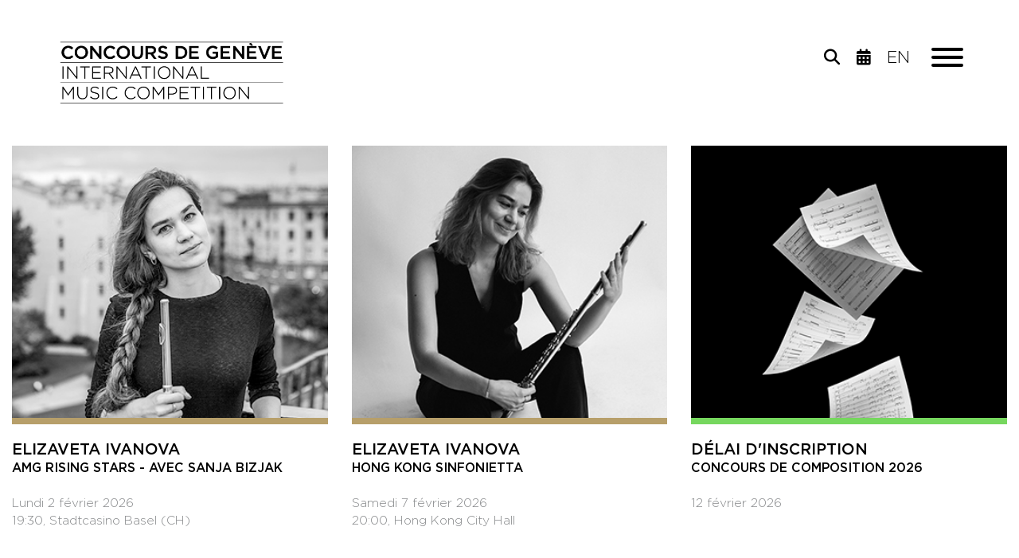

--- FILE ---
content_type: text/html; charset=utf-8
request_url: http://www.concoursgeneve.ch/fra/events/quartet_2023
body_size: 5113
content:
<!DOCTYPE html><html>

<head>
    <!-- Start cookieyes banner --> 
    <script id="cookieyes" type="text/javascript" src="https://cdn-cookieyes.com/client_data/2a9fcb1b1cf55c1dc827cc1b/script.js"></script> 
    <!-- End cookieyes banner -->

    <!-- Google tag (gtag.js) -->
    <script async src="https://www.googletagmanager.com/gtag/js?id=G-TNEDWGHDP4"></script>
    <script>
    window.dataLayer = window.dataLayer || [];
    function gtag(){dataLayer.push(arguments);}
    gtag('js', new Date());

    gtag('config', 'G-TNEDWGHDP4');
    </script>

    <!-- Google Tag Manager (noscript) -->
    <noscript><iframe src="https://www.googletagmanager.com/ns.html?id=G-TNEDWGHDP4"
    height="0" width="0" style="display:none;visibility:hidden"></iframe></noscript>
    <!-- End Google Tag Manager (noscript) -->
    
    <meta http-equiv="Content-Type" content="text/html; charset=utf-8" />    <title>
                Events | Concours de Genève    </title>
        <meta name="viewport" content="width=device-width, initial-scale=1.0">

    <link href="/favicon.ico" type="image/x-icon" rel="icon"/><link href="/favicon.ico" type="image/x-icon" rel="shortcut icon"/>
    <link rel="apple-touch-icon" sizes="57x57" href="https://www.concoursgeneve.ch/img/icons/apple-icon-57x57.png">
    <link rel="apple-touch-icon" sizes="60x60" href="https://www.concoursgeneve.ch/img/icons/apple-icon-60x60.png">
    <link rel="apple-touch-icon" sizes="72x72" href="https://www.concoursgeneve.ch/img/icons/apple-icon-72x72.png">
    <link rel="apple-touch-icon" sizes="76x76" href="https://www.concoursgeneve.ch/img/icons/apple-icon-76x76.png">
    <link rel="apple-touch-icon" sizes="114x114" href="https://www.concoursgeneve.ch/img/icons/apple-icon-114x114.png">
    <link rel="apple-touch-icon" sizes="120x120" href="https://www.concoursgeneve.ch/img/icons/apple-icon-120x120.png">
    <link rel="apple-touch-icon" sizes="144x144" href="https://www.concoursgeneve.ch/img/icons/apple-icon-144x144.png">
    <link rel="apple-touch-icon" sizes="152x152" href="https://www.concoursgeneve.ch/img/icons/apple-icon-152x152.png">
    <link rel="apple-touch-icon" sizes="180x180" href="https://www.concoursgeneve.ch/img/icons/apple-icon-180x180.png">
    <link rel="icon" type="image/png" sizes="192x192" href="https://www.concoursgeneve.ch/img/icons/android-icon-192x192.png">
    <link rel="icon" type="image/png" sizes="32x32" href="https://www.concoursgeneve.ch/img/icons/favicon-32x32.png">
    <link rel="icon" type="image/png" sizes="96x96" href="https://www.concoursgeneve.ch/img/icons/favicon-96x96.png">
    <link rel="icon" type="image/png" sizes="16x16" href="https://www.concoursgeneve.ch/img/icons/favicon-16x16.png">
    <meta name="msapplication-TileColor" content="#ffffff">
    <meta name="msapplication-TileImage" content="/ms-icon-144x144.png">
    <meta name="theme-color" content="#ffffff">


    <link rel="stylesheet" type="text/css" href="https://cdnjs.cloudflare.com/ajax/libs/twitter-bootstrap/3.3.7/css/bootstrap.min.css"/><link rel="stylesheet" type="text/css" href="https://cdnjs.cloudflare.com/ajax/libs/font-awesome/4.7.0/css/font-awesome.min.css"/><link rel="stylesheet" type="text/css" href="https://cdnjs.cloudflare.com/ajax/libs/fancybox/3.1.20/jquery.fancybox.min.css"/><link rel="stylesheet" type="text/css" href="https://cdnjs.cloudflare.com/ajax/libs/Swiper/3.4.2/css/swiper.min.css"/><link rel="stylesheet" type="text/css" href="https://cdnjs.cloudflare.com/ajax/libs/select2/4.0.3/css/select2.min.css"/><link rel="stylesheet" type="text/css" href="https://cdnjs.cloudflare.com/ajax/libs/font-awesome/6.7.2/css/all.min.css"/><link rel="stylesheet" type="text/css" href="https://cdnjs.cloudflare.com/ajax/libs/hamburgers/0.9.1/hamburgers.min.css"/><link rel="stylesheet" type="text/css" href="/css/core.css"/><link rel="stylesheet" type="text/css" href="/css/jquery.datepick/smoothness.datepick.css"/><link rel="stylesheet" type="text/css" href="/css/../fonts/fonts.css"/><link rel="stylesheet" type="text/css" href="/css/scss/styles.css?2025-12"/>    <!--[if IE]>
    <link rel="stylesheet" type="text/css" href="/min-css?f=css/ie.css"/>    <![endif]-->

    </head>

<body>


<div id="main-container">

    <header>
        <div id="header-menu-container">
        <div id="header-menu" class="container">
            <div class="row">
                <div class="col-lg-4 col-md-4 col-sm-4 col-xs-8">
                    <a href="https://www.concoursgeneve.ch"><img src="/img/logo_cdg_black_2022.png" alt="Concours de Genève" class="img-responsive" id="logo"/></a>                </div>
                                                        <div class="col-lg-7 col-md-7 col-sm-8 col-lg-offset-1 col-md-offset-1 " id="container-hamburger">

                        <button class="hamburger hamburger--3dx pull-right" type="button" id="mobile-menu-open">
                          <span class="hamburger-box">
                            <span class="hamburger-inner"></span>
                          </span>
                        </button>

                        <div id="top-menu" class="hidden-xs">
                            <ul id="header-languages-menu" class="pull-right">
                                <li><a href="/sections/view/24"><i class="fa-solid fa-search"></i></a> </li>


                                                                    <li><a href="/section/evenements/prochains_evenements"><i class="fa-solid fa-calendar-days"></i></a> </li>
                                <li><a href="/eng/events/quartet_2023">en</a></li>                            </ul>
                        </div>


                        
                    </div>
                    <div  style="margin-top:92px">
                    <div class="container" id="mobile-menu"> 
                    <div class="row">
                    <div  class="col-sm-12 col-xs-12">
                                                <br clear="left">
                        <ul id="mobile-main-menu">
                                                                                        <li><a href="/section/concours/direction_d_orchestre_2025_2026">Concours</a>                                                                            <ul>
                                                                                            <li>
                                                                                                            <a href="/section/concours/direction_d_orchestre_2025_2026" class="prevent-default" onclick="$.slideToSection(this, '114', 0);$('#mobile-menu-open').click();">Direction d'orchestre 2025-2026</a>
                                                                                                    </li>
                                                                                            <li>
                                                                                                            <a href="/section/concours/composition_2026" class="prevent-default" onclick="$.slideToSection(this, '114', 1);$('#mobile-menu-open').click();">Composition 2026</a>
                                                                                                    </li>
                                                                                            <li>
                                                                                                            <a href="/section/concours/archives" class="prevent-default" onclick="$.slideToSection(this, '114', 2);$('#mobile-menu-open').click();">Archives</a>
                                                                                                    </li>
                                                                                    </ul>
                                                                    </li>
                                                            <li><a href="/section/evenements/prochains_evenements">Événements</a>                                                                            <ul>
                                                                                            <li>
                                                                                                            <a href="/section/evenements/prochains_evenements" class="prevent-default" onclick="$.slideToSection(this, '110', 0);$('#mobile-menu-open').click();">Prochains événements</a>
                                                                                                    </li>
                                                                                            <li>
                                                                                                            <a href="/section/evenements/billetterie" class="prevent-default" onclick="$.slideToSection(this, '110', 1);$('#mobile-menu-open').click();">Billetterie</a>
                                                                                                    </li>
                                                                                    </ul>
                                                                    </li>
                                                            <li><a href="/section/laureats/laureats_recents">Lauréats</a>                                                                            <ul>
                                                                                            <li>
                                                                                                            <a href="/section/laureats/laureats_recents" class="prevent-default" onclick="$.slideToSection(this, '109', 0);$('#mobile-menu-open').click();">Lauréats récents</a>
                                                                                                    </li>
                                                                                            <li>
                                                                                                            <a href="/section/laureats/workshop_2025" class="prevent-default" onclick="$.slideToSection(this, '109', 1);$('#mobile-menu-open').click();">Workshop 2025</a>
                                                                                                    </li>
                                                                                            <li>
                                                                                                            <a href="/section/laureats/programme_de_soutien" class="prevent-default" onclick="$.slideToSection(this, '109', 2);$('#mobile-menu-open').click();">Programme de soutien</a>
                                                                                                    </li>
                                                                                            <li>
                                                                                                            <a href="/section/laureats/recherche_laureats" class="prevent-default" onclick="$.slideToSection(this, '109', 3);$('#mobile-menu-open').click();">Recherche lauréats </a>
                                                                                                    </li>
                                                                                    </ul>
                                                                    </li>
                                                            <li><a href="/section/multimedia/videos">Multimédia</a>                                                                            <ul>
                                                                                            <li>
                                                                                                            <a href="/section/multimedia/videos" class="prevent-default" onclick="$.slideToSection(this, '37', 0);$('#mobile-menu-open').click();">Vidéos</a>
                                                                                                    </li>
                                                                                            <li>
                                                                                                            <a href="/section/multimedia/audio" class="prevent-default" onclick="$.slideToSection(this, '37', 1);$('#mobile-menu-open').click();">Audio</a>
                                                                                                    </li>
                                                                                            <li>
                                                                                                            <a href="https://estore.concoursgeneve.ch"  target="_blank">E-shop</a>
                                                                                                    </li>
                                                                                    </ul>
                                                                    </li>
                                                            <li><a href="/section/a_propos/contact">À propos</a>                                                                            <ul>
                                                                                            <li>
                                                                                                            <a href="/section/a_propos/contact" class="prevent-default" onclick="$.slideToSection(this, '1', 0);$('#mobile-menu-open').click();">Contact</a>
                                                                                                    </li>
                                                                                            <li>
                                                                                                            <a href="/section/a_propos/le_concours" class="prevent-default" onclick="$.slideToSection(this, '1', 1);$('#mobile-menu-open').click();">Le Concours</a>
                                                                                                    </li>
                                                                                            <li>
                                                                                                            <a href="/section/a_propos/mediation" class="prevent-default" onclick="$.slideToSection(this, '1', 2);$('#mobile-menu-open').click();">Médiation</a>
                                                                                                    </li>
                                                                                            <li>
                                                                                                            <a href="/section/a_propos/partenaires" class="prevent-default" onclick="$.slideToSection(this, '1', 3);$('#mobile-menu-open').click();">Partenaires</a>
                                                                                                    </li>
                                                                                            <li>
                                                                                                            <a href="/section/a_propos/les_amis" class="prevent-default" onclick="$.slideToSection(this, '1', 4);$('#mobile-menu-open').click();">Les Amis</a>
                                                                                                    </li>
                                                                                    </ul>
                                                                    </li>
                                                    </ul>

                        <ul id="mobile-top-menu">
                            <li><a href="/section/billetterie">Billetterie</a></li><li><a href="https://estore.concoursgeneve.ch" target="_blank">E-shop</a></li><li><a href="/section/partenaires">Partenaires</a></li><li><a href="/section/les_amis">Les Amis</a></li><li><a href="/section/presse">Presse</a></li><li><a href="/section/recherche">Recherche</a></li>                            <li>
                                <a href="https://www.muvac.com/fr/profile/concours-de-geneve/competitions" target="_blank">inscription</a>                            </li>
                        </ul>

                        <ul id="mobile-languages-menu" class="visible-xs">
                            <li><a href="/eng/events/quartet_2023">en</a></li>                        </ul>

                        
                    </div>
                    </div>
                    </div>
                    </div>
                            </div>
        </div>
    </div>
    <div id="header-menu-margin-after-affix">
    </div>

</header>

    
    <div class="infinite-scroll-container">
    
    <div class="col-lg-4 col-md-4 col-sm-6 col-xs-12 scroll-reveal-events infinite-scroll-item event event-laureates">
                <a href="https://www.konzerte-basel.ch/event/elizaveta-ivanova-sanja-bizjak1930-02-02-2026" target="_blank">
            <div class="event-img">
                <img src="/kcfinder/upload/images/350x346_new2/Ivanova-Elizaveta_350x346D.jpg" alt=""/>                <div class="event-img-border">
                    <span><div class="plus"><img src="/img/icon_plus.png" alt=""/></div></span>
                </div>
            </div>

            <div class="event-info">
                <div class="event-title">
                    Elizaveta Ivanova                    <div class="event-subtitle">
                        AMG Rising Stars - avec Sanja Bizjak                    </div>
                </div>
                <p>
                    Lundi 2 février 2026<br>
                    19:30, Stadtcasino Basel (CH)                </p>
            </div>
        </a>
    </div>
    
    <div class="col-lg-4 col-md-4 col-sm-6 col-xs-12 scroll-reveal-events infinite-scroll-item event event-laureates">
                <a href="https://hksl.org/concert/the-enchanting-flute/" target="_blank">
            <div class="event-img">
                <img src="/kcfinder/upload/images/350x346_new2/Elizaveta_Ivanova_by_Kate%20Sokolovska_350x346.jpg" alt=""/>                <div class="event-img-border">
                    <span><div class="plus"><img src="/img/icon_plus.png" alt=""/></div></span>
                </div>
            </div>

            <div class="event-info">
                <div class="event-title">
                    Elizaveta Ivanova                    <div class="event-subtitle">
                        Hong Kong Sinfonietta                    </div>
                </div>
                <p>
                    Samedi 7 février 2026<br>
                    20:00, Hong Kong City Hall                </p>
            </div>
        </a>
    </div>
    
    <div class="col-lg-4 col-md-4 col-sm-6 col-xs-12 scroll-reveal-events infinite-scroll-item event event-competition">
                <a href="https://www.muvac.com/fr/competition/concours-de-geneve-j1g2n37y" target="_blank">
            <div class="event-img">
                <img src="/kcfinder/upload/images/350x346_new2/Composition_350x346.jpg" alt=""/>                <div class="event-img-border">
                    <span><div class="plus"><img src="/img/icon_plus.png" alt=""/></div></span>
                </div>
            </div>

            <div class="event-info">
                <div class="event-title">
                    Délai d'inscription                    <div class="event-subtitle">
                        Concours de Composition 2026                    </div>
                </div>
                <p>
                    12 février 2026<br>
                                    </p>
            </div>
        </a>
    </div>
    
    <div class="col-lg-4 col-md-4 col-sm-6 col-xs-12 scroll-reveal-events infinite-scroll-item event event-festival">
                <a href="/event/demi_finale_1_l_ocg/quartet_2023">
            <div class="event-img">
                <img src="/kcfinder/upload/images/350x346_new2/AdobeStock_Conducting_350x346.jpg" alt=""/>                <div class="event-img-border">
                    <span><div class="plus"><img src="/img/icon_plus.png" alt=""/></div></span>
                </div>
            </div>

            <div class="event-info">
                <div class="event-title">
                    Demi-Finale 1 - L'OCG                    <div class="event-subtitle">
                        Direction d'Orchestre 2025-2026                    </div>
                </div>
                <p>
                    7 novembre 2026<br>
                    Geneva (CH)                </p>
            </div>
        </a>
    </div>
    
    <div class="col-lg-4 col-md-4 col-sm-6 col-xs-12 scroll-reveal-events infinite-scroll-item event event-festival">
                <a href="/event/demi_finale_2_contrechamps/quartet_2023">
            <div class="event-img">
                <img src="/kcfinder/upload/images/350x346_new2/Conducting_350x346_%C2%A9Cedric_Widmer_7.jpg" alt=""/>                <div class="event-img-border">
                    <span><div class="plus"><img src="/img/icon_plus.png" alt=""/></div></span>
                </div>
            </div>

            <div class="event-info">
                <div class="event-title">
                    Demi-Finale 2 - Contrechamps                    <div class="event-subtitle">
                        Direction d'Orchestre 2025-2026                    </div>
                </div>
                <p>
                    8 novembre 2026<br>
                    Geneva (CH)                </p>
            </div>
        </a>
    </div>
    
    <div class="col-lg-4 col-md-4 col-sm-6 col-xs-12 scroll-reveal-events infinite-scroll-item event event-festival">
                <a href="/event/demi_finale_3_osr/quartet_2023">
            <div class="event-img">
                <img src="/kcfinder/upload/images/350x346_new2/AdobeStock_Conducting_350x346_2.jpg" alt=""/>                <div class="event-img-border">
                    <span><div class="plus"><img src="/img/icon_plus.png" alt=""/></div></span>
                </div>
            </div>

            <div class="event-info">
                <div class="event-title">
                    Demi-Finale 3 - OSR                    <div class="event-subtitle">
                        Direction d'Orchestre 2025-2026                    </div>
                </div>
                <p>
                    9 novembre 2026<br>
                    Victoria Hall, Geneva (CH)                </p>
            </div>
        </a>
    </div>
    
    <div class="col-lg-4 col-md-4 col-sm-6 col-xs-12 scroll-reveal-events infinite-scroll-item event event-festival">
                <a href="/event/finale_1_osr/quartet_2023">
            <div class="event-img">
                <img src="/kcfinder/upload/images/350x346_new2/Conducting_350x346_%C2%A9Cedric_Widmer_6.jpg" alt=""/>                <div class="event-img-border">
                    <span><div class="plus"><img src="/img/icon_plus.png" alt=""/></div></span>
                </div>
            </div>

            <div class="event-info">
                <div class="event-title">
                    Finale 1 - OSR                    <div class="event-subtitle">
                        Direction d'Orchestre 2025-2026                    </div>
                </div>
                <p>
                    10-11 novembre 2026<br>
                    Victoria Hall, Geneva (CH)                </p>
            </div>
        </a>
    </div>
    
    <div class="col-lg-4 col-md-4 col-sm-6 col-xs-12 scroll-reveal-events infinite-scroll-item event event-festival">
                <a href="/event/finale_2_osr/quartet_2023">
            <div class="event-img">
                <img src="/kcfinder/upload/images/350x346_new2/Conducting_350x346_%C2%A9Cedric_Widmer_1.jpg" alt=""/>                <div class="event-img-border">
                    <span><div class="plus"><img src="/img/icon_plus.png" alt=""/></div></span>
                </div>
            </div>

            <div class="event-info">
                <div class="event-title">
                    Finale 2 - OSR                    <div class="event-subtitle">
                        Direction d'Orchestre 2025-2026                    </div>
                </div>
                <p>
                    12-13 novembre 2026<br>
                    Victoria Hall, Geneva (CH)                </p>
            </div>
        </a>
    </div>
    </div>

<div id="load-more">
        <span class="disabled">Charger la suite</span></div>




<script type="text/javascript">
//<![CDATA[
$(document).ready(function () {
    $('.infinite-scroll-container').infinitescroll({
        navSelector  : '#load-more',         // selector for the paged navigation (it will be hidden)
        nextSelector : '#load-more a:first', // selector for the NEXT link (to page 2)
        itemSelector : '.infinite-scroll-item',    // selector for all items you'll retrieve
        loading: {
            finishedMsg: '',
            img : 'https://www.concoursgeneve.ch/img/ajax-loader.gif',
            msgText: '',
        }
    }, function( items ) {
        $.initSR();
    });
    
    $('#load-more').hide();
});
//]]>
</script>

    <footer>
    <div class="container hidden-xs">
        <div class="row">
            <div class="col-lg-6 col-md-6 col-sm-6">
                <ul id="footer-menu">
                                            <li>
                        <a href="/section/concours">concours</a>                        <ul>                        <li><a href="/section/direction_d_orchestre_2025_2026">direction d&#039;orchestre 2025-2026</a></li>
                    <li><a href="/section/composition_2026">composition 2026</a></li>
                    <li><a href="/section/archives">archives</a></li>
                                            </ul>                        </li>
                                            <li>
                        <a href="/section/evenements">Événements</a>                        <ul>                        <li><a href="/section/prochains_evenements">prochains événements</a></li>
                    <li><a href="/section/billetterie">billetterie</a></li>
                                            </ul>                        </li>
                                            <li>
                        <a href="/section/laureats">lauréats</a>                        <ul>                        <li><a href="/section/laureats_recents">lauréats récents</a></li>
                    <li><a href="/section/workshop_2025">workshop 2025</a></li>
                    <li><a href="/section/programme_de_soutien">programme de soutien</a></li>
                    <li><a href="/section/recherche_laureats">recherche lauréats </a></li>
                                            </ul>                        </li>
                                            <li>
                        <a href="/section/multimedia">multimédia</a>                        <ul>                        <li><a href="/section/videos">vidéos</a></li>
                    <li><a href="/section/audio">audio</a></li>
                    <li><a href="https://estore.concoursgeneve.ch" target="_blank">E-shop</a></li>
                                            </ul>                        </li>
                                            <li>
                        <a href="/section/a_propos">À propos</a>                        <ul>                        <li><a href="/section/contact">contact</a></li>
                    <li><a href="/section/le_concours">le concours</a></li>
                    <li><a href="/section/mediation">médiation</a></li>
                    <li><a href="/section/partenaires">partenaires</a></li>
                    <li><a href="/section/les_amis">les amis</a></li>
                                            </ul>                        </li>
                                    </ul>
                <div id="footer-main-sponsor">
                                    </div>
            </div>
            <div id="footer-col-right" class="col-lg-4 col-lg-offset-2 col-md-5 col-md-offset-1 col-sm-5 col-sm-offset-1">
                <ul id="footer-languages-menu" class="pull-left">
                    <li class="active"><a href="/fra/events/quartet_2023">fr</a></li><li><a href="/eng/events/quartet_2023">en</a></li>                </ul>
                <div id="footer-socials">
                    <a href="https://www.facebook.com/concours.degeneve.9" target="_blank"><i class="fa-brands fa-facebook-official" aria-hidden="true"></i></a>
<a href="https://twitter.com/concoursgeneve" target="_blank"><i class="fa-brands fa-twitter" aria-hidden="true"></i></a>
<a href="https://www.instagram.com/concoursgeneve" target="_blank"><i class="fa-brands fa-instagram" aria-hidden="true"></i></a>
<a href="https://www.youtube.com/user/Genevacompetition" target="_blank"><i class="fa-brands fa-youtube" aria-hidden="true"></i></a>
<a href="https://www.linkedin.com/company/concours-de-gen%C3%A8ve-international-music-competition/" target="_blank"><i class="fa-brands fa-linkedin" aria-hidden="true"></i></a>                </div>
                <div>
                    <div id="newsletter_form">
            <!-- Begin MailChimp Signup Form -->
        <!-- <link href="//cdn-images.mailchimp.com/embedcode/slim-081711.css" rel="stylesheet" type="text/css">-->
        <div id="mc_embed_signup">
            <form action="//youtube.us12.list-manage.com/subscribe/post?u=f24635f67cac8c3faf08879e5&amp;id=65eb3237c2" method="post" id="mc-embedded-subscribe-form" name="mc-embedded-subscribe-form" class="validate" target="_blank" novalidate>
                <div id="mc_embed_signup_scroll">
                    <input type="email" value="" name="EMAIL" class="email" id="mce-EMAIL" placeholder="E-mail">
                    <!-- real people should not fill this in and expect good things - do not remove this or risk form bot signups-->
                    <div style="position: absolute; left: -5000px;" aria-hidden="true">
                        <input type="text" name="b_f24635f67cac8c3faf08879e5_65eb3237c2" tabindex="-1" value=""></div>
                    <div class="clear"><input type="submit" value="Inscription" name="subscribe" id="mc-embedded-subscribe" class="btn btn-default btn-xs">
                    </div>
                </div>
            </form>
        </div>

        <!--End mc_embed_signup-->
            <br clear="left">

</div>
                </div>
                <div>
                    <ul id="footer-menu-right">
                        <li><a href="/section/billetterie">Billetterie</a></li><li><a href="/section/politique_de_confidentialite">Politique de confidentialité</a></li><li><a href="https://estore.concoursgeneve.ch" target="_blank">E-shop</a></li><li><a href="/section/partenaires">Partenaires</a></li><li><a href="/section/les_amis">Les Amis</a></li><li><a href="/section/presse">Presse</a></li><li><a href="/section/recherche">Recherche</a></li><li><a href="/section/impressum">IMPRESSUM</a></li>                        <li>
                            <a href="https://www.muvac.com/fr/profile/concours-de-geneve" target="_blank">inscription</a>                        </li>
                                                    <li>
                                <a href="https://issuu.com/concoursgeneve/docs/concours_de_gen_ve_-_programme_2025" target="_blank">Téléchargement du programme</a>                            </li>
                                            </ul>
                </div>
                <div id="footer-partner-logo" class="row">
                    <div class="col-lg-4 col-md-4 col-sm-4 col-xs-4">
                        <a href="http://www.fondationreinemariejose.com" target="_blank"><img src="/img/cdg_reine_marie_jose.png" alt=""/></a>
                    </div>
                    <div class="col-lg-4 col-md-4 col-sm-4 col-xs-4">
                        <a href="https://www.loro.ch" target="_blank"><img src="/img/cdg_loterie_romande.png" alt=""/></a>
                    </div>
                    <div class="col-lg-4 col-md-4 col-sm-4 col-xs-4">
                        <a href="http://www.ge.ch" target="_blank"><img src="/img/cdg_canton_de_geneve.png" alt=""/></a>
                    </div>
                </div>
            </div>
        </div>

    </div>
    <div id="mobile-footer" class="container visible-xs">
        <div class="row">
            <div class="col-xs-12">

                <a href="/sections/billetterie">Billetterie</a>                <br>
                                    <a href="https://issuu.com/concoursgeneve/docs/concours_de_gen_ve_-_programme_2025" target="_blank">Téléchargement du programme</a>                
                <ul id="mobile-languages-menu">
                    <li class="active"><a href="/fra/events/quartet_2023">fr</a></li><li><a href="/eng/events/quartet_2023">en</a></li>                </ul>
            </div>
        </div>
    </div>

</footer>


    
</div><!-- #main-container -->



<script>
    var site_url = 'https://www.concoursgeneve.ch';
    var language = 'fra';
</script>
<script type="text/javascript" src="https://cdnjs.cloudflare.com/ajax/libs/jquery/1.12.4/jquery.min.js"></script><script type="text/javascript" src="https://cdnjs.cloudflare.com/ajax/libs/jqueryui/1.12.1/jquery-ui.min.js"></script><script type="text/javascript" src="https://cdnjs.cloudflare.com/ajax/libs/twitter-bootstrap/3.3.7/js/bootstrap.min.js"></script><script type="text/javascript" src="https://cdnjs.cloudflare.com/ajax/libs/jquery-infinitescroll/2.1.0/jquery.infinitescroll.min.js"></script><script type="text/javascript" src="https://cdnjs.cloudflare.com/ajax/libs/fancybox/3.1.20/jquery.fancybox.min.js"></script><script type="text/javascript" src="https://cdnjs.cloudflare.com/ajax/libs/Swiper/3.4.2/js/swiper.jquery.min.js"></script><script type="text/javascript" src="https://cdnjs.cloudflare.com/ajax/libs/jquery.touchswipe/1.6.18/jquery.touchSwipe.min.js"></script><script type="text/javascript" src="https://cdnjs.cloudflare.com/ajax/libs/select2/4.0.3/js/select2.full.min.js"></script><script type="text/javascript" src="https://cdnjs.cloudflare.com/ajax/libs/Readmore.js/2.2.0/readmore.min.js"></script><script type="text/javascript" src="https://cdnjs.cloudflare.com/ajax/libs/scrollReveal.js/3.4.0/scrollreveal.min.js"></script><script type="text/javascript" src="/js/jquery.history.js"></script><script type="text/javascript" src="/js/jquery.datepick/jquery.datepick.js"></script><script type="text/javascript" src="/js/jquery.datepick/jquery.datepick-fr-CH.js"></script><script type="text/javascript" src="/js/jquery.datepick/jquery.datepick-en-GB.js"></script><script type="text/javascript" src="/js/main.js?2022-2"></script></body>

</html>

--- FILE ---
content_type: text/css
request_url: http://www.concoursgeneve.ch/fonts/fonts.css
body_size: 883
content:

/* @import must be at top of file, otherwise CSS will not work */
/*
@import url("//hello.myfonts.net/count/31118f");

@font-face {font-family: 'GalanoGrotesque-Light';src: url('31118F_0_0.eot');src: url('31118F_0_0.eot?#iefix') format('embedded-opentype'),url('31118F_0_0.woff2') format('woff2'),url('31118F_0_0.woff') format('woff'),url('31118F_0_0.ttf') format('truetype');}
@font-face {font-family: 'GalanoGrotesque-LightItalic';src: url('31118F_1_0.eot');src: url('31118F_1_0.eot?#iefix') format('embedded-opentype'),url('31118F_1_0.woff2') format('woff2'),url('31118F_1_0.woff') format('woff'),url('31118F_1_0.ttf') format('truetype');}
@font-face {font-family: 'GalanoGrotesque-SemiBoldItalic';src: url('31118F_2_0.eot');src: url('31118F_2_0.eot?#iefix') format('embedded-opentype'),url('31118F_2_0.woff2') format('woff2'),url('31118F_2_0.woff') format('woff'),url('31118F_2_0.ttf') format('truetype');}
@font-face {font-family: 'GalanoGrotesque-SemiBold';src: url('31118F_3_0.eot');src: url('31118F_3_0.eot?#iefix') format('embedded-opentype'),url('31118F_3_0.woff2') format('woff2'),url('31118F_3_0.woff') format('woff'),url('31118F_3_0.ttf') format('truetype');}


@import url("//hello.myfonts.net/count/342578");
@font-face {font-family: 'GalanoGrotesque-Italic';src: url('342578_0_0.eot');src: url('342578_0_0.eot?#iefix') format('embedded-opentype'),url('342578_0_0.woff2') format('woff2'),url('342578_0_0.woff') format('woff'),url('342578_0_0.ttf') format('truetype');}
@font-face {font-family: 'GalanoGrotesque-Regular';src: url('342578_1_0.eot');src: url('342578_1_0.eot?#iefix') format('embedded-opentype'),url('342578_1_0.woff2') format('woff2'),url('342578_1_0.woff') format('woff'),url('342578_1_0.ttf') format('truetype');}
*/




@font-face {
    font-family: 'Gotham-Book';
    src: url('Gotham-Book.woff2') format('woff2'),
        url('Gotham-Book.woff') format('woff'),
        url('Gotham-Book.ttf') format('truetype');
    font-weight: normal;
    font-style: normal;
    font-display: swap;
}

@font-face {
    font-family: 'Gotham-Light';
    src: url('Gotham-Light.woff2') format('woff2'),
        url('Gotham-Light.woff') format('woff'),
        url('Gotham-Light.ttf') format('truetype');
    font-weight: 300;
    font-style: normal;
    font-display: swap;
}

@font-face {
    font-family: 'Gotham-Bold';
    src: url('Gotham-Bold.woff2') format('woff2'),
        url('Gotham-Bold.woff') format('woff'),
        url('Gotham-Bold.ttf') format('truetype');
    font-weight: bold;
    font-style: normal;
    font-display: swap;
}

@font-face {
    font-family: 'Gotham-LightItalic';
    src: url('Gotham-LightItalic.woff2') format('woff2'),
        url('Gotham-LightItalic.woff') format('woff'),
        url('Gotham-LightItalic.ttf') format('truetype');
    font-weight: 300;
    font-style: italic;
    font-display: swap;
}

@font-face {
    font-family: 'Gotham-BookItalic';
    src: url('Gotham-BookItalic.woff2') format('woff2'),
        url('Gotham-BookItalic.woff') format('woff'),
        url('Gotham-BookItalic.ttf') format('truetype');
    font-weight: normal;
    font-style: italic;
    font-display: swap;
}

@font-face {
    font-family: 'Gotham-BoldItalic';
    src: url('Gotham-BoldItalic.woff2') format('woff2'),
        url('Gotham-BoldItalic.woff') format('woff'),
        url('Gotham-BoldItalic.ttf') format('truetype');
    font-weight: bold;
    font-style: italic;
    font-display: swap;
}

@font-face {
    font-family: 'Gotham-MediumItalic';
    src: url('Gotham-MediumItalic.woff2') format('woff2'),
        url('Gotham-MediumItalic.woff') format('woff'),
        url('Gotham-MediumItalic.ttf') format('truetype');
    font-weight: 500;
    font-style: italic;
    font-display: swap;
}

@font-face {
    font-family: 'Gotham-Medium';
    src: url('Gotham-Medium.woff2') format('woff2'),
        url('Gotham-Medium.woff') format('woff'),
        url('Gotham-Medium.ttf') format('truetype');
    font-weight: 500;
    font-style: normal;
    font-display: swap;
}





/*@font-face {
    font-family: 'freightdispbook';
    src: url('freightdispbook-webfont.eot');
    src: url('freightdispbook-webfont.eot?#iefix') format('embedded-opentype'),
    url('freightdispbook-webfont.woff') format('woff'),
    url('freightdispbook-webfont.ttf') format('truetype'),
    url('freightdispbook-webfont.svg#freightdispbookregular') format('svg');
    font-weight: normal;
    font-style: normal;

}

@font-face {
    font-family: 'freightdispmedium';
    src: url('freightdispmedium-webfont.eot');
    src: url('freightdispmedium-webfont.eot?#iefix') format('embedded-opentype'),
    url('freightdispmedium-webfont.woff') format('woff'),
    url('freightdispmedium-webfont.ttf') format('truetype'),
    url('freightdispmedium-webfont.svg#freightdispmediumregular') format('svg');
    font-weight: normal;
    font-style: normal;

}

@font-face {
    font-family: 'freightdispmediumitalic';
    src: url('freightdispmediumitalic-webfont.eot');
    src: url('freightdispmediumitalic-webfont.eot?#iefix') format('embedded-opentype'),
    url('freightdispmediumitalic-webfont.woff') format('woff'),
    url('freightdispmediumitalic-webfont.ttf') format('truetype'),
    url('freightdispmediumitalic-webfont.svg#freightdispmediumitalic') format('svg');
    font-weight: normal;
    font-style: normal;

}

@font-face {
    font-family: 'freightbigbold';
    src: url('freightbigbold-webfont.eot');
    src: url('freightbigbold-webfont.eot?#iefix') format('embedded-opentype'),
    url('freightbigbold-webfont.woff') format('woff'),
    url('freightbigbold-webfont.ttf') format('truetype'),
    url('freightbigbold-webfont.svg#freightbigboldregular') format('svg');
    font-weight: normal;
    font-style: normal;

}

@font-face {
    font-family: 'freightbigbook';
    src: url('freightbigbook-webfont.eot');
    src: url('freightbigbook-webfont.eot?#iefix') format('embedded-opentype'),
    url('freightbigbook-webfont.woff') format('woff'),
    url('freightbigbook-webfont.ttf') format('truetype'),
    url('freightbigbook-webfont.svg#freightbigbookregular') format('svg');
    font-weight: normal;
    font-style: normal;

}

@font-face {
    font-family: 'freightbigbookitalic';
    src: url('freightbigbookitalic-webfont.eot');
    src: url('freightbigbookitalic-webfont.eot?#iefix') format('embedded-opentype'),
    url('freightbigbookitalic-webfont.woff') format('woff'),
    url('freightbigbookitalic-webfont.ttf') format('truetype'),
    url('freightbigbookitalic-webfont.svg#freightbigbookitalicregular') format('svg');
    font-weight: normal;
    font-style: normal;

}

@font-face {
    font-family: 'freightbigmedium';
    src: url('freightbigmedium-webfont.eot');
    src: url('freightbigmedium-webfont.eot?#iefix') format('embedded-opentype'),
    url('freightbigmedium-webfont.woff') format('woff'),
    url('freightbigmedium-webfont.ttf') format('truetype'),
    url('freightbigmedium-webfont.svg#freightbigmediumregular') format('svg');
    font-weight: normal;
    font-style: normal;

}

@font-face {
    font-family: 'freightbigmediumitalic';
    src: url('freightbigmediumitalic-webfont.eot');
    src: url('freightbigmediumitalic-webfont.eot?#iefix') format('embedded-opentype'),
    url('freightbigmediumitalic-webfont.woff') format('woff'),
    url('freightbigmediumitalic-webfont.ttf') format('truetype'),
    url('freightbigmediumitalic-webfont.svg#freightbigmediumitalicregular') format('svg');
    font-weight: normal;
    font-style: normal;

}

@font-face {
    font-family: 'freightdispbold';
    src: url('freightdispbold-webfont.eot');
    src: url('freightdispbold-webfont.eot?#iefix') format('embedded-opentype'),
    url('freightdispbold-webfont.woff') format('woff'),
    url('freightdispbold-webfont.ttf') format('truetype'),
    url('freightdispbold-webfont.svg#freightdispboldregular') format('svg');
    font-weight: normal;
    font-style: normal;

}
*/

--- FILE ---
content_type: application/javascript
request_url: http://www.concoursgeneve.ch/js/main.js?2022-2
body_size: 3053
content:
$(document).ready(function () {
    /****************************************************************************************************************************************************
     * fancybox
     */
    $("[data-fancybox]").fancybox({});
    /****************************************************************************************************************************************************
     * readmore
     */
    $.initReadmore = function () {
        $('.readmore').readmore({
            collapsedHeight: 194,
            speed: 800,
            moreLink: '<a href="#" class="read-more"><img src="' + site_url + '/img/read-more.svg"></a>',
            lessLink: '<a href="#" class="read-less"><img src="' + site_url + '/img/read-less.svg"></a>',
            afterToggle: function (trigger, element, expanded) {
                if (!expanded) { // The "Close" link was clicked
                    $('html, body').animate({ scrollTop: element.parent('div').offset().top - $('#header-menu-container').height() }, { duration: 100 });
                }
            }
        });
    };
    $.initReadmore();
    /****************************************************************************************************************************************************
     * scrollreveal
     */
    window.sr = ScrollReveal({ reset: true });
    $.initSR = function () {
        sr.reveal('.scroll-reveal, .section-square>a>div', {
            duration: 800,
            easing: 'ease-in-out',
            reset: false,
            scale: 1,
            origin: 'top',
            //distance: '20px',
            useDelay: 'onload'
        });
        sr.reveal('.scroll-reveal-events, .section-square>a>div', {
            duration: 400,
            easing: 'ease-in-out',
            reset: true,
            scale: 1,
            origin: 'top',
            //distance: '20px',
            useDelay: 'onload',
            delay: 0
        });
        sr.reveal('#home-partition', { duration: 800, easing: 'ease-in-out', scale: 1 });
    };
    $.initSR();
    /****************************************************************************************************************************************************
     * events/index
     */
    $.loadDatepickerCalendar = function () {
        var days = new Array();
        var months = new Array();
        if (language == 'fra') {
            days = ['Di', 'Lu', 'Ma', 'Me', 'Je', 'Ve', 'Sa'];
            months = ["Janvier", "Février", "Mars", "Avril", "Mai", "Juin", "Juillet", "Août", "Septembre", "Octobre", "Novembre", "Décembre"];
        }
        else {
            days = ['Su', 'Mo', 'Tu', 'We', 'Th', 'Fr', 'Sa'];
            months = ["January", "February", "March", "April", "May", "June", "July", "August", "September", "October", "November", "December"];
        }
        var numberOfMonths = 3;
        if ($(window).width() < 768) {
            numberOfMonths = 2;
        }
        $('#datepicker-calendar').datepicker({
            stepMonths: numberOfMonths,
            numberOfMonths: numberOfMonths,
            showCurrentAtPos: 0,
            firstDay: 1,
            inline: true,
            dayNamesMin: days,
            monthNames: months,
            prevText: '<div id="calendar-slide-left"><img src="' + site_url + '/img/section-right.png" alt=""></div>',
            nextText: '<div id="calendar-slide-right"><img src="' + site_url + '/img/section-right.png" alt=""></div>',
            dateFormat: "yy-mm-dd",
            onSelect: function (date) {
                $.get(site_url + '/events/all/' + date, function (data) {
                    $("#events-container").html(data);
                });
            },
            beforeShowDay: function (date) {
                var classes = '';
                var tooltip = '';
                var m = date.getMonth(), d = date.getDate(), y = date.getFullYear();
                if ($.inArray(y + '-' + (m + 1) + '-' + d, $.competition_dates) != -1) {
                    classes += 'calendar-competition ';
                }
                if ($.inArray(y + '-' + (m + 1) + '-' + d, $.festival_dates) != -1) {
                    classes += 'calendar-festival ';
                }
                if ($.inArray(y + '-' + (m + 1) + '-' + d, $.laureates_dates) != -1) {
                    classes += 'calendar-laureates ';
                }
                if (classes != '')
                    return [true, classes, tooltip];
                else
                    return [true, '', ''];
            }
        });
    };
    /****************************************************************************************************************************************************
     * affix menu
     */
    var affixElement = '#header-menu-container';
    $(affixElement).affix({
        offset: {
            // Distance of between element and top page
            top: function () {
                return (this.top = $(affixElement).offset().top);
            },
            // when start #footer
            bottom: function () {
                return (this.bottom = $('#footer').outerHeight(true));
            }
        }
    });
    /**
     * livestream
     */
    $(window).on('load', function() {
        $('#liveStream').modal('show')
            .on('hidden.bs.modal', function(){
                var src = $('#liveStreamIframe').attr('src'); // stop video by replacing src
                $('#liveStreamIframe').attr('src','');
                $('#liveStreamIframe').attr('src',src);
        });
    });
    /****************************************************************************************************************************************************
     * swiper
     */
    var swiper = new Swiper('.swiper-0', {
        slidesPerView: 'auto',
        paginationClickable: true,
        spaceBetween: 0,
        nextButton: '.swiper-button-next-0',
        prevButton: '.swiper-button-prev-0'
    });
    var swiper1 = new Swiper('.swiper-1', {
        slidesPerView: 'auto',
        paginationClickable: true,
        spaceBetween: 0,
        nextButton: '.swiper-button-next-1',
        prevButton: '.swiper-button-prev-1'
    });
    var swiper2 = new Swiper('.swiper-2', {
        slidesPerView: 'auto',
        paginationClickable: true,
        spaceBetween: 0,
        nextButton: '.swiper-button-next-2',
        prevButton: '.swiper-button-prev-2'
    });
    var swiper3 = new Swiper('.swiper-3', {
        slidesPerView: 'auto',
        paginationClickable: true,
        spaceBetween: 0,
        nextButton: '.swiper-button-next-3',
        prevButton: '.swiper-button-prev-3'
    });
    var swiper4 = new Swiper('.swiper-4', {
        slidesPerView: 'auto',
        paginationClickable: true,
        spaceBetween: 0,
        nextButton: '.swiper-button-next-4',
        prevButton: '.swiper-button-prev-4'
    });
    var swiperhome = new Swiper('#swiper-home', {
        autoplay: 2000,
        speed: 2000,
        loop: true,
        effect: 'fade',
        fadeEffect: {
          crossFade: true
        }
    });

    /**
     * select2 (select years in laureates/index)
     */
    $.initSelect2 = function () {
        if (language == 'fra') {
            var ph_years = 'Années';
            var ph_year = 'Année';
            var ph_discipline = 'Discipline';
            var ph_prize = 'Prix';
        }
        else {
            var ph_years = 'Competitions';
            var ph_year = 'Competition';
            var ph_discipline = 'Discipline';
            var ph_prize = 'Prize';
        }
        $('#years-select2').select2({
            placeholder: ph_years,
            width: 'resolve'
        });
        $('#year-select2').select2({
            placeholder: ph_year,
            width: 'resolve'
        });
        $('#discipline-select2').select2({
            placeholder: ph_discipline,
            width: 'resolve'
        });
        $('#prize-select2').select2({
            placeholder: ph_prize,
            width: 'resolve'
        });
        $('.select2-selection__arrow b[role="presentation"]').hide();
        $('.select2-selection__arrow').append('<img src="' + site_url + '/img/icon_filtre_ouvrir.png">');
    };
    $.initSelect2();
    /****************************************************************************************************************************************************
     * swipe on touch device, change page
     */
    /*
    $("#section-header").swipe({
        //Generic swipe handler for all directions
        swipe: function (event, direction, distance, duration, fingerCount, fingerData) {
            if (direction == 'left') {
                if ($('#slide-right').length) {
                    $('#slide-right')[0].click();
                }
            }
            else if (direction == 'right') {
                if ($('#slide-left').length) {
                    $('#slide-left')[0].click();
                }
            }
        }
    });
    */
    /****************************************************************************************************************************************************
     * swiper section
     */
    if ($('#swiper-section-container').length) {
        var swiperSection = new Swiper('#swiper-section-container', {
            slidesPerView: 1,
            speed: 1000,
            spaceBetween: 40,
            nextButton: '.swiper-section-button-next',
            prevButton: '.swiper-section-button-prev'
        });
        swiperSection.on('slideChangeStart', function () {
            $.getSectionContent(swiperSection.activeIndex);
        });
    }
    $.getSectionContent = function (index) {
        var slide = $('.swiper-slide:nth-child(' + (index + 1) + ')');
        var browser_url = slide.data('browser_url');
        var url = slide.data('url') + '?share_url=' + browser_url;
        var url_extra = slide.data('url_extra');
        var title = slide.data('title');
        $("#section-content-loader").show();
        $('#header-menu ul>li.active>ul>li.active').removeClass('active');
        $('#header-menu ul>li.active>ul>li:nth-child(' + (index + 1) + ')').addClass('active');
        $("#section-content-container").slideUp(400, function () {
            $.get(url, function (data) {
                if (url_extra.length) {
                    $.get(url_extra, function (data_extra) {
                        $.showContent(data + data_extra, title, browser_url);
                    });
                }
                else {
                    $.showContent(data, title, browser_url);
                }
            });
        });
    };
    $.showContent = function (data, title, browser_url) {
        $("#section-content-container").html(data).slideDown(400, function () {
            $.initSelect2();
            $.initReadmore();
            $.initSR();
        });
        $("#section-content-loader").hide();
        window.history.pushState(null, title, browser_url);
        document.title = title;
    };
    $.slideToSection_parent_id = null;
    $.slideToSection = function (e, parent_id, index) {
        if ($.slideToSection_parent_id === null)
            $.slideToSection_parent_id = parent_id;
        if (parent_id != $.slideToSection_parent_id || typeof swiperSection == 'undefined') {
            // for mobile menu if not in parent page
            window.location.href = e.getAttribute("href");
        }
        else {
            $.slideToSection_parent_id = parent_id;
            if (index == swiperSection.activeIndex) {
                $.getSectionContent(swiperSection.activeIndex); // if first slide we don't move, but we load content
            }
            else {
                swiperSection.slideTo(index);
            }
        }
    };
    $('.prevent-default').on('click', function (e) {
        e.preventDefault();
    });
    /****************************************************************************************************************************************************
     * mobile
     */
    $('#mobile-menu-open').on('click', function () {
        $('#mobile-menu').slideToggle();
        $('body').toggleClass('stop-scrolling');
        $(this).toggleClass('is-active');
    });
    $('#mobile-main-menu>li>a').on('click', function (e) {
        if ($(this).next('ul').length > 0) {
            e.preventDefault();
            $(this).next('ul').slideDown();
        }
    });
});
/****************************************************************************************************************************************************
 * events/index
 */
function toggleEventsTypes(e) {
    $('#events-types').toggle();
    $(e).toggleClass('events-filters-open').toggleClass('events-filters-close');
}
function toggleEventsCalendar(e) {
    $('#events-calendar').toggle();
    $(e).toggleClass('events-filters-open').toggleClass('events-filters-close');
}
function showEventsCalendar() {
    $('#events-calendar').show();
    $('#events-filters-calendar').removeClass('events-filters-close').addClass('events-filters-open');
}
//# sourceMappingURL=main.js.map